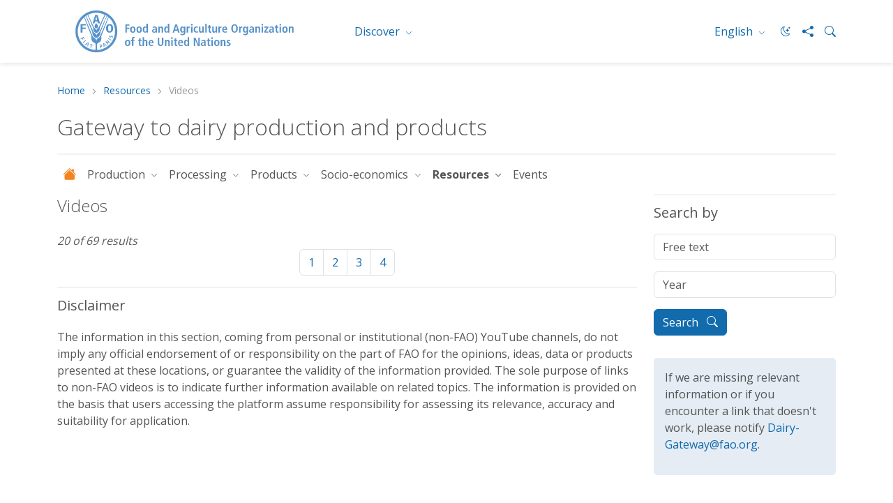

--- FILE ---
content_type: text/html; charset=utf-8
request_url: https://www.fao.org/dairy-production-products/resources/videos/en/?page=5&ipp=10&no_cache=1&tx_dynalist_pi1%5Bpar%5D=YToxOntzOjE6IkwiO3M6MToiMSI7fQ==
body_size: 10123
content:
 <!DOCTYPE html> <html lang="en" > <head> <meta charset="utf-8" /> <meta name="viewport" content="width=device-width, initial-scale=1, shrink-to-fit=no"> <title>
	Videos on dairy production, milk quality, and sustainable practices
</title> <script src="/ScriptResource.axd?d=6DQe8ARl7A9TiuWej5ttCsl0UxczkFZDbeL5SW9kKwZezKThjMd6CKk80af9FalSKa-iav7TTDncR2lY8pDjm3GfAJE4PtQDLQKTHvlXubFpiBl5L2i8chWLcfOXJghIDWVmV7HDcMgBha1sHF1HkvsG2gh96v6WMgcTICorlXSyCWKJN2ZyaRZDDb4Aqzqr0&amp;t=5dc176bf" type="text/javascript"></script><script src="/ScriptResource.axd?d=74FHISOx3fOPKwLxL0RMYh70ezZ-ORxFxHKxtz0UOPg9EUQxTPN8-UKE4lkI6c_x7Y5_KWlWwAWxLFKVT-LYvCs8ogtaZX_8Ldu_Ha6fqNvKUYz-iwsAD98noLncrVt8xXRvxvQvI8C6OeG6ayptPlJ8Jhe1U-cIG8z7urOA6SjD5WDdFtJKQYNppo3NHS220&amp;t=5dc176bf" type="text/javascript"></script><script src="https://cse.google.com/cse.js?cx=018170620143701104933%3Aqq82jsfba7w" type="text/javascript"></script><script src="/ScriptResource.axd?d=[base64]&amp;t=5dc176bf" type="text/javascript"></script><link href="/ResourcePackages/Bootstrap5/assets/dist/css/main.min.css?v=5.3.3&amp;package=FAO" rel="stylesheet" type="text/css" /> <link href="/ResourcePackages/FAO/assets/dist/css/fao-theme.min.css?v=3.6.4&amp;package=FAO" rel="stylesheet" type="text/css" /> <meta name="keywords" content="videos, dairy production, milk quality, livestock, sustainable practices"><meta property="og:title" content="Videos on dairy production, milk quality, and sustainable practices" /><meta property="og:description" content="Resources - Videos on dairy production, milk quality, and sustainable practices" /><meta property="og:url" content="https://www.fao.org/dairy-production-products/resources/videos/en/?page=5&ipp=10&no_cache=1&tx_dynalist_pi1%5Bpar%5D=YToxOntzOjE6IkwiO3M6MToiMSI7fQ==" /><meta property="twitter:url" content="https://www.fao.org/dairy-production-products/resources/videos/en/?page=5&ipp=10&no_cache=1&tx_dynalist_pi1%5Bpar%5D=YToxOntzOjE6IkwiO3M6MToiMSI7fQ==" /><meta property="og:type" content="website" /><meta property="og:site_name" content="DairyProductionProducts" /><script type="text/javascript">
document.addEventListener('DOMContentLoaded', function () {
    document.body.classList.add('template-subsite');
});

</script><link rel="shortcut icon" href="/docs/corporatelibraries/default-document-library/favicon/favicon.ico" /><script type="text/javascript">
// <!-- Google Tag Manager -->
// <!-- Google Tag Manager Source Identification start -->
window.dataLayer = window.dataLayer || [];
window.dataLayer.push({
'event': 'pageType',
'cmsType': 'SITEFINITY'
});
// <!-- Google Tag Manager Source Identification end -->
  
(function(w,d,s,l,i){w[l]=w[l]||[];w[l].push({'gtm.start':
new Date().getTime(),event:'gtm.js'});var f=d.getElementsByTagName(s)[0],
j=d.createElement(s),dl=l!='dataLayer'?'&l='+l:'';j.async=true;j.src=
'https://www.googletagmanager.com/gtm.js?id='+i+dl;f.parentNode.insertBefore(j,f);
})(window,document,'script','dataLayer','GTM-NHPTQQS');
// <!-- End Google Tag Manager -->
  
</script><style type="text/css" media="all">.fao-header .header-icons {
    align-items: center;
}
 
.fao-header .header-icons #fao-theme-toggle .bi {
    margin-left: 0;
}
 
.fao-header .dark-mode-toggle {
    padding-right: 0;
}</style><link rel="canonical" href="https://www.fao.org/dairy-production-products/resources/videos/en/?page=5&amp;ipp=10&amp;no_cache=1&amp;tx_dynalist_pi1%5Bpar%5D=YToxOntzOjE6IkwiO3M6MToiMSI7fQ==" /><meta property="twitter:title" content="Videos on dairy production, milk quality, and sustainable practices" /><meta property="description" content="Resources - Videos on dairy production, milk quality, and sustainable practices" /><meta property="og:description" content="Resources - Videos on dairy production, milk quality, and sustainable practices" /><meta property="twitter:description" content="Resources - Videos on dairy production, milk quality, and sustainable practices" /><meta property="og:image" content="https://www.fao.org/images/corporatelibraries/fao-images/speechbanner.jpg?sfvrsn=94bef4f4_21" /><meta property="twitter:image:src" content="https://www.fao.org/images/corporatelibraries/fao-images/speechbanner.jpg?sfvrsn=94bef4f4_21" /><meta property="twitter:image" content="https://www.fao.org/images/corporatelibraries/fao-images/speechbanner.jpg?sfvrsn=94bef4f4_21" /><meta property="og:image:type" content="image/jpg" /><meta property="og:image:width" content="1862" /><meta property="og:image:height" content="992" /><meta property="og:image:secure_url" content="https://www.fao.org/images/corporatelibraries/fao-images/speechbanner.jpg?sfvrsn=94bef4f4_21" /><meta property="og:image:url" content="https://www.fao.org/images/corporatelibraries/fao-images/speechbanner.jpg?sfvrsn=94bef4f4_21" /><meta property="twitter:card" content="summary_large_image" /><meta property="twitter:site" content="@FAO" /><meta property="twitter:creator" content="@FAO" /><meta property="twitter:account_id" content="19649135" /><link rel="alternate" href="https://www.fao.org/dairy-production-products/en" hreflang="en" /><link rel="alternate" href="https://www.fao.org/dairy-production-products/ar" hreflang="ar" /><link rel="alternate" href="https://www.fao.org/dairy-production-products/zh" hreflang="zh" /><link rel="alternate" href="https://www.fao.org/dairy-production-products/fr" hreflang="fr" /><link rel="alternate" href="https://www.fao.org/dairy-production-products/ru" hreflang="ru" /><link rel="alternate" href="https://www.fao.org/dairy-production-products/es" hreflang="es" /><meta name="description" content="Resources - Videos on dairy production, milk quality, and sustainable practices" /></head> <body> <script src="/ScriptResource.axd?d=BipRCKUteAIr0PTUVR7xo_cDPq9XDsjXsjrM_sxLt2WgqPWYI8YbQlBjsRExB-zKQ57BZhtIgirYh5Rmtp9ns7oaNio5PTi5E5bLgl0tAcjg_nReI5hb8_q-0AGp2s3kEmbbp4nbj7sqrj5vaNtHg2brui5NQaDbHmQRd6gLDIvoKM2EbZsQa7scxMRk7f_B0&amp;t=5dc176bf" type="text/javascript"></script> <div> 






<!-- Google Tag Manager (noscript) -->
<noscript><iframe src="https://www.googletagmanager.com/ns.html?id=GTM-NHPTQQS"
height="0" width="0" style="display:none;visibility:hidden"></iframe></noscript>
<!-- End Google Tag Manager (noscript) -->

<header class="fao-header subsite-header" data-page-edit-prevent="true">
    <div class="container">
        <div class="row">
            <div class="header-wrapper col-12">
                <div id="Contentplaceholder1_T198B1AC4001_Col00" class="sf_colsIn fao-header-left" data-sf-element="Header Left" data-placeholder-label="Header Left">
<div >
    <div class="sfContentBlock sf-Long-text" ><a href="https://www.fao.org"><img src="/images/corporatelibraries/logos/fao-logo-en.svg?sfvrsn=f64522b4_36" title="Food and Agriculture Organization of the United Nations" data-displaymode="Original" alt="Food and Agriculture Organization of the United Nations" class="header-fao-logo"></a></div>
</div>
                </div>
                <div id="Contentplaceholder1_T198B1AC4001_Col01" class="sf_colsIn fao-header-right" data-sf-element="Header Right" data-placeholder-label="Header Right">
<div class="dropdown discover-dropdown">
    <button class="btn btn-secondary dropdown-toggle" type="button" id="dropdownDiscoverMenu" data-bs-toggle="dropdown" aria-haspopup="true" aria-expanded="false">
        Discover
    </button>
    <div class="dropdown-menu" aria-labelledby="dropdownDiscoverMenu">
            <a class="dropdown-item" href="https://www.fao.org/about/en/" target="_self">About FAO</a>
            <a class="dropdown-item" href="https://www.fao.org/news/en/" target="_self">News</a>
            <a class="dropdown-item" href="https://www.fao.org/news/video-at-fao/en/" target="_self">Multimedia</a>
            <a class="dropdown-item" href="https://www.fao.org/themes/en/" target="_self">Main topics</a>
            <a class="dropdown-item" href="https://www.fao.org/statistics/en/" target="_self">Statistics</a>
            <a class="dropdown-item" href="https://www.fao.org/countryprofiles/en/" target="_self">Members</a>
            <a class="dropdown-item" href="https://www.fao.org/publications/en/" target="_self">Publications</a>
    </div>
</div>


<div class="dropdown language-switch" aria-label="Change Language" role="menu">
        <button role="menuitem" class="btn btn-secondary dropdown-toggle" type="button" id="dropdownLanguageMenu" data-bs-toggle="dropdown" aria-label="ENGLISH" aria-haspopup="true" aria-expanded="false">
            English
        </button>
        <div class="dropdown-menu" id="faoLanguageSelector" aria-labelledby="dropdownLanguageMenu">
                    <a role="menuitem" class="dropdown-item" data-sf-culture="fr" href=""  aria-label="Fran&#231;ais" onclick="openLink('fr'); return false;">Fran&#231;ais</a>
                    <a role="menuitem" class="dropdown-item" data-sf-culture="es" href=""  aria-label="Espa&#241;ol" onclick="openLink('es'); return false;">Espa&#241;ol</a>
        </div>
</div>



<script type="text/javascript">

    document.onreadystatechange = function () {
        if (document.readyState == "interactive") {
            initializeLanguageSelector();
        }
    }

</script>
<div >
    <div class="sfContentBlock sf-Long-text" ><div class="header-icons"><a type="button" id="fao-theme-toggle" class="btn btn-sm dark-mode-toggle" data-sf-ec-immutable=""><em class="bi bi-moon-stars"></em></a>
 <a href="#" data-bs-toggle="modal" data-bs-target="#shareModal" data-sf-ec-immutable="" aria-label="Share"><em class="bi bi-share-fill"></em></a>
 <a data-bs-toggle="collapse" href="#collapseSearchBox" data-sf-ec-immutable="" aria-label="Search"><em class="bi bi-search"></em></a>
</div></div>
</div>

                </div>
            </div>
        </div>
        <div class="row">
            <div id="Contentplaceholder1_T198B1AC4001_Col02" class="sf_colsIn col-12" data-sf-element="Header Bottom" data-placeholder-label="Header Bottom">



<div class="collapse" id="collapseSearchBox">
    <div class="search-container search-results-container">
        <div class="gcse-searchbox-only" data-resultsUrl="https://www.fao.org/home/search/en/"></div>
    </div>
</div>
            </div>
        </div>
    </div>
</header>
<div class="container" data-page-edit-prevent="true">
    <div class="row">
        <div id="Contentplaceholder1_T198B1AC4001_Col03" class="sf_colsIn col-md-12" data-sf-element="Navigation" data-placeholder-label="Navigation"><div class="row" data-sf-element="Row">
    <div id="Contentplaceholder1_T198B1AC4033_Col00" class="sf_colsIn col-md-12" data-sf-element="Column 1" data-placeholder-label="Column 1">


<nav aria-label="breadcrumb" class="content-icons">
    <ol class="breadcrumb">

                    <li class="breadcrumb-item"><a href="/dairy-production-products/en">Home</a></li>
                    <li class="breadcrumb-item"><a href="/dairy-production-products/resources/en">Resources</a></li>
                <li class="breadcrumb-item active" aria-current="page">Videos</li>
    </ol>
</nav>


    </div>
</div>

<div class="modal modal-share fade" id="shareModal" tabindex="-1" aria-labelledby="shareModalLabel" aria-hidden="true">
    <div class="modal-dialog modal-dialog-centered">
        <div class="modal-content">
            <div class="modal-header">
                <h5 class="modal-title" id="shareModalLabel">
                    Share
                </h5>
                <button type="button" class="btn-close" data-bs-dismiss="modal" aria-label="Close"></button>
            </div>
            <div class="modal-body">
                <ul class="list-inline social-icons">
                        <li class="list-inline-item">
                            <a href="https://www.facebook.com/sharer/sharer.php?u=https://www.fao.org/dairy-production-products/resources/videos/en/?page=5&amp;ipp=10&amp;no_cache=1&amp;tx_dynalist_pi1%5Bpar%5D=YToxOntzOjE6IkwiO3M6MToiMSI7fQ==" alt="facebook" title="facebook" target="_blank">
                                <img src="/ResourcePackages/FAO/assets/dist/img/social-icons/social-icon-facebook.svg" alt="facebook">
                            </a>
                        </li>
                                            <li class="list-inline-item">
                            <a href="https://www.linkedin.com/shareArticle?mini=true&amp;title=Videos&amp;url=https://www.fao.org/dairy-production-products/resources/videos/en/?page=5&amp;ipp=10&amp;no_cache=1&amp;tx_dynalist_pi1%5Bpar%5D=YToxOntzOjE6IkwiO3M6MToiMSI7fQ==" alt="linkedin" title="linkedin" target="_blank">
                                <img src="/ResourcePackages/FAO/assets/dist/img/social-icons/social-icon-linkedin.svg" alt="linkedin">
                            </a>
                        </li>
                                                                <li class="list-inline-item">
                            <a href="https://twitter.com/intent/tweet?text=https://www.fao.org/dairy-production-products/resources/videos/en/?page=5&amp;ipp=10&amp;no_cache=1&amp;tx_dynalist_pi1%5Bpar%5D=YToxOntzOjE6IkwiO3M6MToiMSI7fQ==" alt="twitter X" title="twitter X" target="_blank">
                                <img src="/ResourcePackages/FAO/assets/dist/img/social-icons/social-icon-twitter-x.svg" alt="twitter">
                            </a>
                        </li>
                                            <li class="list-inline-item">
                            <a href="https://service.weibo.com/share/share.php?title=Videos&amp;url=https://www.fao.org/dairy-production-products/resources/videos/en/?page=5&amp;ipp=10&amp;no_cache=1&amp;tx_dynalist_pi1%5Bpar%5D=YToxOntzOjE6IkwiO3M6MToiMSI7fQ==" alt="weibo" title="weibo" target="_blank">
                                <img src="/ResourcePackages/FAO/assets/dist/img/social-icons/social-icon-weibo.svg" alt="weibo">
                            </a>
                        </li>

                        <li class="list-inline-item">

                            <a href="#" alt="wechat" title="wechat" data-bs-toggle="modal" data-bs-target="#WeChatModal">
                                <img src="/images/corporatelibraries/social-icons/social-icon-wechat.svg" title="social-icon-wechat" data-displaymode="Original" alt="icon-wechat">
                            </a>

                        </li>
                </ul>
            </div>
            <div class="modal-footer">
                <button type="button" class="btn btn-primary" data-bs-dismiss="modal">Close</button>
            </div>
        </div>
    </div>
</div>

<div >
    <div class="sfContentBlock sf-Long-text" ><h2 class="page-title">Gateway to dairy production and products</h2></div>
</div>
 

<nav class="navbar-subsite navbar navbar-expand-lg navbar-light bg-white">
    <button class="navbar-toggler" type="button" data-bs-toggle="collapse" data-bs-target="#navbarSupportedContent-1" aria-controls="navbarSupportedContent" aria-expanded="false" aria-label="Toggle navigation">
        <span class="navbar-toggler-icon"></span>
    </button>
    <div class="collapse navbar-collapse" id="navbarSupportedContent-1">
        <ul class="navbar-nav mr-auto">
            <li class="nav-item">
                <a class="nav-link" href="https://www.fao.org/dairy-production-products/home/en"><i class="bi bi-house-fill"></i></a>
            </li>

        <li class="nav-item dropdown ">
            <a class="nav-link dropdown-toggle" href="#" id="navbarDropdown-1_0CD671EA-F0C9-42C8-9BA4-4F842835C94A" role="button" data-bs-toggle="dropdown" aria-haspopup="true" aria-expanded="false">
                Production
            </a>
            <ul class="dropdown-menu" aria-labelledby="navbarDropdown-1_0CD671EA-F0C9-42C8-9BA4-4F842835C94A">
        <li class="">
            <a class="dropdown-item" href="/dairy-production-products/production/milk-production/en" target="_self">Milk production</a>
        </li>
        <li class="">
            <a class="dropdown-item" href="/dairy-production-products/production/dairy-animals/en" target="_self">Dairy animals</a>
        </li>
        <li class="">
            <a class="dropdown-item" href="/dairy-production-products/production/production-systems/en" target="_self">Production systems</a>
        </li>
        <li class="">
            <a class="dropdown-item" href="/dairy-production-products/production/breeding/en" target="_self">Breeding</a>
        </li>
        <li class="">
            <a class="dropdown-item" href="/dairy-production-products/production/farm-practices/en" target="_self">Farm practices</a>
        </li>
        <li class="">
            <a class="dropdown-item" href="/dairy-production-products/production/animal-health/en" target="_self">Animal health</a>
        </li>
        <li class="">
            <a class="dropdown-item" href="/dairy-production-products/production/feed-resources/en" target="_self">Feed resources</a>
        </li>
            </ul>
        </li>
        <li class="nav-item dropdown ">
            <a class="nav-link dropdown-toggle" href="#" id="navbarDropdown-1_AA56AA08-685B-4739-B9D8-F18479444B75" role="button" data-bs-toggle="dropdown" aria-haspopup="true" aria-expanded="false">
                Processing
            </a>
            <ul class="dropdown-menu" aria-labelledby="navbarDropdown-1_AA56AA08-685B-4739-B9D8-F18479444B75">
        <li class="">
            <a class="dropdown-item" href="/dairy-production-products/processing/milk-processing/en" target="_self">Milk processing</a>
        </li>
        <li class="">
            <a class="dropdown-item" href="/dairy-production-products/processing/milk-preservation/en" target="_self">Milk preservation</a>
        </li>
        <li class="">
            <a class="dropdown-item" href="/dairy-production-products/processing/collection-and-transport/en" target="_self">Collection and transport</a>
        </li>
        <li class="">
            <a class="dropdown-item" href="/dairy-production-products/processing/processing-systems/en" target="_self">Processing systems</a>
        </li>
            </ul>
        </li>
        <li class="nav-item dropdown ">
            <a class="nav-link dropdown-toggle" href="#" id="navbarDropdown-1_254569B7-CAAE-44A6-941D-B0679106209C" role="button" data-bs-toggle="dropdown" aria-haspopup="true" aria-expanded="false">
                Products
            </a>
            <ul class="dropdown-menu" aria-labelledby="navbarDropdown-1_254569B7-CAAE-44A6-941D-B0679106209C">
        <li class="">
            <a class="dropdown-item" href="/dairy-production-products/products/milk-and-milk-products/en" target="_self">Milk and milk products</a>
        </li>
        <li class="">
            <a class="dropdown-item" href="/dairy-production-products/products/milk-composition/en" target="_self">Milk composition</a>
        </li>
        <li class="">
            <a class="dropdown-item" href="/dairy-production-products/products/types-and-characteristics/en" target="_self">Types and characteristics</a>
        </li>
        <li class="">
            <a class="dropdown-item" href="/dairy-production-products/products/quality-and-testing/en" target="_self">Quality and testing</a>
        </li>
        <li class="">
            <a class="dropdown-item" href="/dairy-production-products/products/health-hazards/en" target="_self">Health hazards</a>
        </li>
        <li class="">
            <a class="dropdown-item" href="/dairy-production-products/products/codex-alimentarius/en" target="_self">Codex Alimentarius</a>
        </li>
            </ul>
        </li>
        <li class="nav-item dropdown ">
            <a class="nav-link dropdown-toggle" href="#" id="navbarDropdown-1_5BD5BAA2-CD6D-4803-83E6-EFB5374180E0" role="button" data-bs-toggle="dropdown" aria-haspopup="true" aria-expanded="false">
                Socio-economics
            </a>
            <ul class="dropdown-menu" aria-labelledby="navbarDropdown-1_5BD5BAA2-CD6D-4803-83E6-EFB5374180E0">
        <li class="">
            <a class="dropdown-item" href="/dairy-production-products/socio-economics/the-dairy-chain/en" target="_self">The dairy chain</a>
        </li>
        <li class="">
            <a class="dropdown-item" href="/dairy-production-products/socio-economics/institutions/en" target="_self">Institutions</a>
        </li>
        <li class="">
            <a class="dropdown-item" href="/dairy-production-products/socio-economics/markets-and-trade/en" target="_self">Markets and trade</a>
        </li>
        <li class="">
            <a class="dropdown-item" href="/dairy-production-products/socio-economics/economics/en" target="_self">Economics</a>
        </li>
        <li class="">
            <a class="dropdown-item" href="/dairy-production-products/socio-economics/social-and-gender-issues/en" target="_self">Social and gender issues</a>
        </li>
        <li class="">
            <a class="dropdown-item" href="/dairy-production-products/socio-economics/smallholders-in-the-value-chain/en" target="_self">Smallholders in the value chain</a>
        </li>
        <li class="">
            <a class="dropdown-item" href="/dairy-production-products/socio-economics/dairy-development/en" target="_self">Dairy development</a>
        </li>
            </ul>
        </li>
        <li class="nav-item dropdown active">
            <a class="nav-link dropdown-toggle" href="#" id="navbarDropdown-1_7F6A1FD5-D663-4D8B-9F06-A150F69C9BF3" role="button" data-bs-toggle="dropdown" aria-haspopup="true" aria-expanded="false">
                Resources
            </a>
            <ul class="dropdown-menu" aria-labelledby="navbarDropdown-1_7F6A1FD5-D663-4D8B-9F06-A150F69C9BF3">
        <li class="">
            <a class="dropdown-item" href="/dairy-production-products/resources/publications/en" target="_self">Publications</a>
        </li>
        <li class="">
            <a class="dropdown-item" href="/dairy-production-products/resources/training-material/en" target="_self">Training material</a>
        </li>
        <li class="active">
            <a class="dropdown-item" href="/dairy-production-products/resources/videos/en" target="_self">Videos</a>
        </li>
            </ul>
        </li>
        <li class="nav-item ">
            <a class="nav-link" href="/dairy-production-products/events/en" target="_self">Events</a>
        </li>
        </ul>
    </div>
</nav>




<script type="application/ld+json">
    {
      "@context": "https://schema.org",
      "@type": "BreadcrumbList",
      "itemListElement": [
{"@type": "ListItem","position": 1,"name": "Home","item": "https://www.fao.org/dairy-production-products/en"},{"@type": "ListItem","position": 2,"name": "Resources","item": "https://www.fao.org/dairy-production-products/resources/en"},{"@type": "ListItem","position": 3,"name": "Videos","item": "https://www.fao.org/dairy-production-products/resources/videos/en"}        ]
    }
</script>
        </div>
    </div>
</div><main>
    <div id="Contentplaceholder1_T54DC235E003_Col00" class="sf_colsIn container" data-sf-element="Container" data-placeholder-label="Main"><div class="row" data-sf-element="Row">
    <div id="Contentplaceholder1_C001_Col00" class="sf_colsIn col-md-9" data-sf-element="Column 1" data-placeholder-label="Column 1">
<div >
    <div class="sfContentBlock sf-Long-text" ><h4>Videos</h4></div>
</div>



<div id="search-result-container-7b5b08b8-956a-4f0d-a5c3-7973fdfd97ed">
    <div class="text-center">
        <div class="spinner-border" role="status">
            <span class="visually-hidden">Loading...</span>
        </div>
    </div>
</div>



<script>
    function sendRequest(queryParameters) {
        var url = "/dairy-production-products/resources/videos/en/GetContent/";
        var urlArr = url.split("/");
        var urlLang = urlArr[urlArr.length - 3];
        var urlWithoutLang = url.replace("/" + urlLang + "/", "/");
        var urlWithLang = urlWithoutLang +"5/" + urlLang + "/";

        console.log("###", queryParameters);
        url = urlWithLang;
        return new Promise((resolve, reject) => {
            $.ajax({
                url: url,
                type: 'GET',
                data: queryParameters,
                cache: false,
                success: function (result) {
                    resolve(result);
                },
                error: function(xhr, status, error) {
                    console.error(error);
                    reject(error);
                }
            });
        });
    }

    $(function () {

        //prendi i parametri in querystring e inseriscili in una variabile queryParameters
        var queryParameters = {};
        var urlParams = new URLSearchParams(window.location.search);
        for (const [key, value] of urlParams) {
            queryParameters[key] = value;
        }
        //invia la richiesta
        sendRequest(queryParameters)
            .then((result) => {

            $("#search-result-container-7b5b08b8-956a-4f0d-a5c3-7973fdfd97ed").html(result);
        })
        .catch((error) => {
            console.error(error);
        });
    });
</script>
<div >
    <div class="sfContentBlock sf-Long-text" ><div><h5 class="sub-title">Disclaimer</h5></div><p>The information in this section, coming from personal or institutional (non-FAO) YouTube channels, do not imply any official endorsement of or responsibility on the part of FAO for the opinions, ideas, data or products presented at these locations, or guarantee the validity of the information provided. The sole purpose of links to non-FAO videos is to indicate further information available on related topics. The information is provided on the basis that users accessing the platform assume responsibility for assessing its relevance, accuracy and suitability for application.</p></div>
</div>
    </div>
    <div id="Contentplaceholder1_C001_Col01" class="sf_colsIn col-md-3" data-sf-element="Column 2" data-placeholder-label="Column 2">








<div class="dynamic-search" id="SearchBoxWidget-1" ng-controller="SearchBoxWidget-1_Controller">
    <div class="form-row">
        <h5 class="sub-title col-12 mb-3">Search by</h5>

            <div class="input-main-search input-group mb-3 col-12">
                <input type="search" title="Search" placeholder="Free text" aria-label="Free text" class="form-control"
                       aria-autocomplete="both" aria-describedby='SearchInfo-1' ng-model="searchFilters.searchQuery" ng-enter="search()" />
            </div>
                    <div class="accordion dynamic-search-collapse" id="dynamicSearchAccordion-1">
                <div class="dynamic-search-header" id="dynamicSearchCollapse" ng-hide="hideAdvancedDiv">
                    <button class="btn btn-secondary btn-icon btn-adv-search collapsed" ng-class="!showAdvancedSearch ? 'collapsed' : ''" type="button" data-bs-toggle="collapse" data-bs-target="#dynamicSearchBody-1" aria-expanded="true" aria-controls="dynamicSearchBody-1">
                        Advanced search
                        <i class="bi bi-chevron-down"></i>
                    </button>
                </div>
                <div id="dynamicSearchBody-1" class="dynamic-search-body collapse" ng-class="!showAdvancedSearch ? '' : 'show'" aria-labelledby="dynamicSearchCollapse" data-bs-parent="#dynamicSearchAccordion-1">
                    <form>
                        <div class="form-row">
                            <style>
                                ._from-to {
                                    position: relative;
                                }

                                ._from-to button {
                                    position: absolute;
                                    z-index: 1;
                                    top: 4px;
                                    right: 5px;
                                    border: none;
                                    background: none;
                                    font-size: 1.25rem;
                                    color: #343a40;
                                }
                                #ui-datepicker-div {
                                    font-size: .9rem;
                                    background: #ffffff;
                                    padding: .5rem;
                                    border-radius: .5rem;
                                    border: 1px solid;
                                }
                                .ui-datepicker-header {
                                    text-align: center;
                                }
                                .ui-datepicker-header a {
                                    margin: 0 4px;
                                }
                                .ui-datepicker-calendar td {
                                    padding: .5rem;
                                }
                                .ui-datepicker-calendar .ui-state-active {
                                    border-top: 2px solid;
                                    font-weight: bold;
                                }

                            </style>

                                    <div class="mb-3 col-12">
                                        <input type="text" id="FilterDateYear-1" placeholder="Year" class="form-control" title="#ResourceNotFound: FaoSearchResources, FilterDateYear#" ng-model="searchFilters.dateYear" />
                                    </div>

                            <!-- #region Regions -->
                            <!-- #endregion -->
                            <!-- #region Location -->
                            <!-- #endregion -->
                            <!-- #region Category -->
                            <!-- #endregion -->
                            <!-- #region Dynamic Type -->
                            <!-- #endregion -->
                            <!-- #region Languages -->
                            <!-- #endregion Languages -->
                            <!-- #region RegistrationCards -->
                            <!-- #endregion -->
                            <!-- #region Projects -->
                            <!-- #endregion -->
                            <!-- #region Topics -->
                            <!-- #endregion -->
                            <!-- #region SDGs -->
                            <!-- #endregion -->
                            <!-- #region Document Types -->
                            <!-- #endregion -->
                            <!-- #region Knowledge Pillar -->
                            <!-- #endregion -->
                            <!-- #region Webcast -->
                            <!-- #endregion -->
                            <!-- #region Tags -->
                            <!-- #endregion -->

                                <div class="mb-3 col-12">
                                    <button type="button" class="btn btn-primary btn-icon"  ng-click="search()">
                                        Search
                                        <i class="bi bi-search"></i>
                                    </button>
                                </div>
                            
                        </div>
                    </form>
                </div>
            </div>
    </div>
</div>

<input type="hidden" data-sf-role="searchEngine" value="LuceneSearchService" />
<input type="hidden" data-sf-role="resultsUrl" value="/dairy-production-products/resources/videos/en" />
<input type="hidden" data-sf-role="indexCatalogue" value="dppmultiindex" />
<input type="hidden" data-sf-role="wordsMode" value="AllWords" />
<input type="hidden" data-sf-role="disableSuggestions" value='false' />
<input type="hidden" data-sf-role="minSuggestionLength" value="3" />
<input type="hidden" data-sf-role="suggestionFields" value="Title,Content" />
<input type="hidden" data-sf-role="language" value="en" />
<input type="hidden" data-sf-role="siteId" value="7a015e77-bf80-40c0-a7f4-eeead5b122b9" />
<input type="hidden" data-sf-role="suggestionsRoute" value="/restapi/search/suggestions" />
<input type="hidden" data-sf-role="searchTextBoxId" value='#d2b6280e-2adb-47f1-9d26-52f87cbfc821' />
<input type="hidden" data-sf-role="searchButtonId" value='#768e8817-baa5-4235-88dd-f4eff750dc76' />







    <script>
            $(function () {
                $("#SearchBoxWidget-1").each(function (index) {
                    var app = angular.module('SearchBoxWidget-1', []);

                    app.directive('ngEnter', function () {
                        return function (scope, element, attrs) {
                            element.bind("keydown keypress", function (event) {
                                if (event.which === 13) {
                                    scope.$apply(function () {
                                        scope.$eval(attrs.ngEnter);
                                    });
                                    event.preventDefault();
                                }
                            });
                        };
                    });

                    // =================================================================
                    // INIZIALIZZAZIONE DATEPICKER CON FORMATO FORZATO dd/mm/yyyy
                    // =================================================================

                    $('.datepicker').datepicker({
                        dateFormat: 'dd-mm-yy',
                        showOn: "button",
                        buttonText: 'CALENDAR_ICON',
                        firstDay: 1,
                        onSelect: function (dateText, inst) {
                            var scope = angular.element(this).scope();
                            var modelKey = $(inst.input).attr('ng-model').split('.')[1];

                            scope.$apply(function () {
                                scope.searchFilters[modelKey] = dateText;
                            });
                        }
                    });
                    $('.ui-datepicker-trigger').each(function () {
                        if ($(this).text().trim() === 'CALENDAR_ICON') {
                            $(this).html('<i class="bi bi-calendar3"></i>');

                            // Opzionale: Aggiungi classi Bootstrap per lo stile del bottone, se necessario
                            // Esempio: $(this).addClass('btn btn-outline-secondary');
                        }
                    });
                    // =================================================================

                    app.controller('SearchBoxWidget-1_Controller', ['$scope', '$window', '$location',
                        function ($scope, $window, $location) {

                            $scope.hideAdvancedDiv = true;

                            $scope.init = function () {
                                if ($scope.initialized)
                                    return;

                                $scope.resetFilters();

                                $scope.initialized = true;
                            };

                            $scope.resetFilters = function () {
                                const searchQuery = utility.getUrlParameter("searchQuery");
                                const dateYear = utility.getUrlParameter("dateYear");
                                const fromDate = utility.getUrlParameter("fromDate");
                                const toDate = utility.getUrlParameter("toDate");
                                const category = utility.getUrlParameter("category");
                                const tags = utility.getUrlParameter("tags");
                                const tagsdropdown = utility.getUrlParameter("tags");
                                const faoCountry = utility.getUrlParameter("faoCountry");
                                const dynamicType = utility.getUrlParameter("dynamicType");
                                const dynamicTypes = utility.getUrlParameter("dynamicTypes");
                                const topics = utility.getUrlParameter("topics");
                                const sdgs = utility.getUrlParameter("sdgs");
                                const documentTypes = utility.getUrlParameter("documentTypes");
                                const pillar = utility.getUrlParameter("pillar");
                                const registrationCards = utility.getUrlParameter("registrationCards");
                                const regions = utility.getUrlParameter("regions");
                                const corporateTag = utility.getUrlParameter("corporateTag");
                                const timeRange = utility.getUrlParameter("timeRange");
                                const projectCode = utility.getUrlParameter("projectCode");

                                $scope.searchFilters = {
                                    searchQuery: (searchQuery && searchQuery != "*:*" && searchQuery != "*%3a*") ? decodeURI(searchQuery) : null,
                                    fromDate: fromDate,
                                    toDate: toDate,
                                    dateYear: dateYear,
                                    category: category,
                                    tags: tags,
                                    tagsdropdown: tagsdropdown,
                                    faoCountry: faoCountry,
                                    dynamicType: dynamicType,
                                    dynamicTypes: dynamicTypes,
                                    topics: topics,
                                    sdgs: sdgs,
                                    documentTypes: documentTypes,
                                    pillar: pillar,
                                    registrationCards: registrationCards,
                                    regions: regions,
                                    corporateTag: corporateTag,
                                    timeRange: timeRange,
                                    projectCode: projectCode
                                };

                                $scope.showAdvancedSearch = $scope.searchFilters.fromDate || $scope.searchFilters.toDate || $scope.searchFilters.category
                                    || $scope.searchFilters.tags || $scope.searchFilters.tagsdropdown || $scope.searchFilters.faoCountry
                                    || $scope.searchFilters.dateYear || $scope.searchFilters.registrationCards || $scope.searchFilters.regions
                                    || $scope.searchFilters.timeRange || $scope.searchFilters.projectCode;
                                if ($scope.showAdvancedSearch || $scope.hideAdvancedDiv) {
                                    $scope.showAdvancedSearch = true;
                                }
                            };

                            $scope.search = function (tags) {
                                if ($scope.searchFilters.dateYear != null && $scope.searchFilters.dateYear.trim() != "") {
                                    var year = Number($scope.searchFilters.dateYear);
                                    if (isNaN(year)) {
                                        alert("Insert a valid number")
                                        //$scope.dateError = true;
                                        return;
                                    }
                                    if (year < 1900 || year > new Date().getFullYear()) {
                                        alert("Insert a year from 1900 to today")
                                        //$scope.dateError = true;
                                        return;
                                    }
                                }

                                                                                                                                                                    $scope.searchFilters.faoContentTypes = 'FAOResources.FAOResourcesVideos';

                                            let searchQueryTerm = "*:*";

                                            var queryString = "?indexCatalogue=dppmultiindex&wordsMode=AllWords&fallbacklang=en";

                                            if (tags !== undefined) {
                                                queryString += "&tags=" + tags;

                                                                                                                                                                                          }
                                            else {
                                                if ($scope.searchFilters.searchQuery) {
                                                    searchQueryTerm = $scope.searchFilters.searchQuery
                                                }
                                                if ($scope.searchFilters.dateYear) {
                                                    queryString += "&dateYear=" + $scope.searchFilters.dateYear;
                                                }
                                                //if ($scope.searchFilters.fromDate) {
                                                //    var dateObj = new Date($scope.searchFilters.fromDate);
                                                //    var year = dateObj.getFullYear();
                                                //    var month = ('0' + (dateObj.getMonth() + 1)).slice(-2);
                                                //    var day = ('0' + dateObj.getDate()).slice(-2);
                                                //    var formattedDate = day + '-' + month + '-' + year;
                                                //    queryString += "&fromDate=" + formattedDate;
                                                //}
                                                //if ($scope.searchFilters.toDate) {
                                                //    var dateObj = new Date($scope.searchFilters.toDate);
                                                //    var year = dateObj.getFullYear();
                                                //    var month = ('0' + (dateObj.getMonth() + 1)).slice(-2);
                                                //    var day = ('0' + dateObj.getDate()).slice(-2);
                                                //    var formattedDate = day + '-' + month + '-' + year;
                                                //    queryString += "&toDate=" + formattedDate;
                                                //}
                                                if ($scope.searchFilters.fromDate) {
                                                    var formattedDate = $scope.searchFilters.fromDate.replace(/\//g, '-');
                                                    queryString += "&fromDate=" + formattedDate;
                                                }
                                                if ($scope.searchFilters.toDate) {
                                                    var formattedDate = $scope.searchFilters.toDate.replace(/\//g, '-');
                                                    queryString += "&toDate=" + formattedDate;
                                                }
                                                if ($scope.searchFilters.category) {
                                                    queryString += "&category=" + $scope.searchFilters.category;
                                                }
                                                if ($scope.searchFilters.tagsdropdown) {
                                                    queryString += "&tags=" + $scope.searchFilters.tagsdropdown;
                                                }
                                                if ($scope.searchFilters.topics) {
                                                    queryString += "&topics=" + $scope.searchFilters.topics;
                                                }
                                               if ($scope.searchFilters.faoCountry) {
                                                    queryString += "&faoCountry=" + $scope.searchFilters.faoCountry;
                                                }
                                                if ($scope.searchFilters.dynamicType) {
                                                    queryString += "&dynamicType=" + $scope.searchFilters.dynamicType;
                                                }
                                                if ($scope.searchFilters.dynamicTypes) {
                                                    queryString += "&dynamicTypes=" + $scope.searchFilters.dynamicTypes;
                                                }
                                                if ($scope.searchFilters.sdgs) {
                                                    queryString += "&sdgs=" + $scope.searchFilters.sdgs;
                                                }
                                                if ($scope.searchFilters.documentTypes) {
                                                    queryString += "&documentTypes=" + $scope.searchFilters.documentTypes;
                                                }
                                                if ($scope.searchFilters.pillar) {
                                                    queryString += "&pillar=" + $scope.searchFilters.pillar;
                                                }
                                                if ($scope.searchFilters.registrationCards) {
                                                    queryString += "&faoRegistrationCards=" + $scope.searchFilters.registrationCards;
                                                }
                                                if ($scope.searchFilters.regions) {
                                                    queryString += "&faoRegions=" + $scope.searchFilters.regions;
                                                }
                                                if ($scope.searchFilters.corporateTag) {
                                                    queryString += "&corporateTag=" + $scope.searchFilters.corporateTag;
                                                }
                                                if ($scope.searchFilters.timeRange) {
                                                    queryString += "&timeRange=" + $scope.searchFilters.timeRange;
                                                }
                                                if ($scope.searchFilters.projectCode) {
                                                    queryString += "&projectCode=" + $scope.searchFilters.projectCode;
                                                }
                                                if ($scope.searchFilters.faoContentTypes) {
                                                    queryString += "&searchMode=all";
                                                    queryString += "&contentTypes=" + $scope.searchFilters.faoContentTypes;
                                                }

                                            }
                                            queryString += "&searchQuery=" + searchQueryTerm;


                                $window.location.href = "/dairy-production-products/resources/videos/en" + queryString;
                                        };

                            $scope.init();
                                    }]);

                    angular.bootstrap($(this).get(0), ["SearchBoxWidget-1"]);
                });
            });
    </script>





<div class="card bg-primary-light text-color-default">
    <div class="card-body">
        <div><p>If we are missing relevant information or if you encounter a link that doesn't work, please notify&nbsp;<a href="/cdn-cgi/l/email-protection#c185a0a8b3b8ec86a0b5a4b6a0b881a7a0aeefaeb3a6"><span class="__cf_email__" data-cfemail="8bcfeae2f9f2a6cceaffeefceaf2cbedeae4a5e4f9ec">[email&#160;protected]</span></a>.</p></div>
    </div>
</div>


    </div>
</div>

    </div>
</main>

<footer id="Contentplaceholder1_T198B1AC4002_Col00" class="sf_colsIn footer" data-sf-element="Footer" data-placeholder-label="Footer" data-page-edit-prevent="true"><div id="Contentplaceholder1_T198B1AC4003_Col00" class="sf_colsIn container" data-sf-element="Container" data-placeholder-label="Container"><div id="Contentplaceholder1_T198B1AC4005_Col00" class="sf_colsIn row" data-sf-element="Row" data-placeholder-label="Row">
<div id="WeChatModal" class="modal fade" tabindex="-1" role="dialog" aria-hidden="true" data-keyboard="true">
          <div class="modal-dialog modal-dialog-centered">
            <div class="modal-content">
              <div class="modal-header">
                <h5 class="modal-title">
                    WeChat
                </h5>
                              <button type="button" class="btn-close" data-bs-dismiss="modal" aria-label="Close"></button>
                                </div>
                <div class="modal-body text-center"><img src="https://www.fao.org/images/corporatelibraries/social-icons/wechat_qr.jpg" alt=""></div>
            </div>
          </div>
        </div><!-- Modal div ended here -->
<div class="footer-logo col-md-7" >
    <div class="sfContentBlock sf-Long-text" ><img src="/images/corporatelibraries/logos/fao-80/fao80_logo-blue_v1.svg?sfvrsn=6f47c671_1" title="Food and Agriculture Organization of the United Nations" data-displaymode="Original" alt="Food and Agriculture Organization of the United Nations" sf-size="312"></div>
</div>
<div class="footer-social col-md-5" >
    <div class="sfContentBlock sf-Long-text" ><h6 class="title-category">Follow us on</h6><ul class="list-inline social-icons"><li class="list-inline-item"><a href="https://bsky.app/profile/fao.org" alt="bluesky" title="bluesky" target="_blank"><img src="/images/corporatelibraries/social-icons/bluesky.svg?sfvrsn=91618a92_1" title="social-icon-bluesky" data-displaymode="Original" alt="icon-bluesky"></a>
 </li><li class="list-inline-item"><a href="http://www.facebook.com/pages/Food-and-Agriculture-Organization-of-the-United-Nations-FAO/46370758585?ref=mf" alt="facebook" title="facebook" target="_blank"><img src="/images/corporatelibraries/social-icons/social-icon-facebook.svg?sfvrsn=b87ff153_3" title="social-icon-facebook" data-displaymode="Original" alt="icon-facebook"></a>
 </li><li class="list-inline-item"><a href="https://instagram.com/fao" alt="instagram" title="instagram" target="_blank"><img src="/images/corporatelibraries/social-icons/social-icon-instagram.svg?sfvrsn=a778452f_3" title="social-icon-instagram" data-displaymode="Original" alt="icon-instagram"></a>

 </li><li class="list-inline-item"><a href="http://www.linkedin.com/company/fao" alt="linkedin" title="linkedin" target="_blank"><img src="/images/corporatelibraries/social-icons/social-icon-linkedin.svg?sfvrsn=1025492c_3" title="social-icon-linkedin" data-displaymode="Original" alt="icon-linkedin"></a>
 </li><li class="list-inline-item"><a href="https://soundcloud.com/unfao" alt="soundcloud" title="soundcloud" target="_blank"><img src="/images/corporatelibraries/social-icons/social-icon-soundcloud.svg?sfvrsn=26e63892_3" title="social-icon-soundcloud" data-displaymode="Original" alt="icon-soundcloud"></a>
 </li><li class="list-inline-item"><a href="https://www.tiktok.com/@fao" alt="tiktok" title="tiktok" target="_blank"><img src="/images/corporatelibraries/social-icons/social-icon-tiktok.svg?sfvrsn=b2228fd0_3" title="social-icon-tiktok" data-displaymode="Original" alt="icon-tiktok"></a>
 </li><li class="list-inline-item"><a href="https://www.toutiao.com/c/user/token/MS4wLjABAAAAddfBLLYL2GZzXAetR_paFVV1-M4fdAWpUxiROxuOpl7pDGuXLCGfYg_VOogU135J/" alt="tuotiao" title="tuotiao" target="_blank"><img src="/images/corporatelibraries/social-icons/social-icon-tuotiao.svg?sfvrsn=1883ae3_3" title="social-icon-tuotiao" data-displaymode="Original" alt="icon-tuotiao"></a>
 </li><li class="list-inline-item"><a alt="WeChat" title="WeChat" data-bs-toggle="modal" data-bs-target="#WeChatModal" style="cursor: pointer"><img src="/images/corporatelibraries/social-icons/social-icon-wechat.svg?sfvrsn=cd28c1ee_3" title="social-icon-wechat" data-displaymode="Original" alt="icon-wechat"></a>
 </li><li class="list-inline-item"><a href="http://www.weibo.com/unfao?from=myfollow_all" alt="weibo" title="weibo" target="_blank"><img src="/images/corporatelibraries/social-icons/social-icon-weibo.svg?sfvrsn=7b5b0403_3" title="social-icon-weibo" data-displaymode="Original" alt="icon-weibo"></a>
 </li><li class="list-inline-item"><a href="https://bit.ly/3BBpfEq" alt="whatsapp" title="whatsapp" target="_blank"><img src="/images/corporatelibraries/social-icons/whatsapp-icon.svg?sfvrsn=6cfc5647_1" title="social-icon-whatsapp" data-displaymode="Original" alt="icon-whatsapp"></a>
 </li><li class="list-inline-item"><a href="https://x.com/FAO" alt="X" title="X" target="_blank"><img src="/images/corporatelibraries/social-icons/social-icon-twitter.svg?sfvrsn=c68bb7c2_4" title="social-icon-X" data-displaymode="Original" alt="icon-X"></a>
 </li><li class="list-inline-item"><a href="http://www.youtube.com/user/FAOoftheUN" alt="youtube" title="youtube" target="_blank"><img src="/images/corporatelibraries/social-icons/social-icon-youtube.svg?sfvrsn=94de1814_3" title="social-icon-youtube" data-displaymode="Original" alt="icon-youtube"></a>
 </li></ul></div>
</div>
</div>
<div id="Contentplaceholder1_T198B1AC4004_Col00" class="sf_colsIn row" data-sf-element="Row" data-placeholder-label="Row"><div class="footer-links col-md-7">
    <div id="Contentplaceholder1_T198B1AC4006_Col00" class="sf_colsIn footer-links-top" data-sf-element="Footer Links Top" data-placeholder-label="Footer Links Top">
    <div class="">
        <a href="https://www.fao.org/about/org-chart/en/" target="_self">FAO Organizational Chart</a>
    </div>

    <div class="btn-group dropup">
        <button type="button" class="btn btn-secondary dropdown-toggle" data-bs-toggle="dropdown" aria-haspopup="true" aria-expanded="false">
            Worldwide offices
        </button>
        <div class="dropdown-menu">
                <a href="https://www.fao.org/africa/en/" target="_self" class="dropdown-item">Regional Office for Africa</a>
                <a href="https://www.fao.org/asiapacific/en/" target="_self" class="dropdown-item">Regional Office for Asia and the Pacific</a>
                <a href="https://www.fao.org/europe/en/" target="_self" class="dropdown-item">Regional Office for Europe and Central Asia</a>
                <a href="https://www.fao.org/americas/en/" target="_self" class="dropdown-item">Regional Office for Latin America and the Caribbean</a>
                <a href="https://www.fao.org/neareast/en/" target="_self" class="dropdown-item">Regional Office for the Near East and North Africa</a>
                <a href="https://www.fao.org/about/who-we-are/worldwide-offices/en" target="_self" class="dropdown-item">Country Offices</a>
        </div>
    </div>

    </div>
    <div id="Contentplaceholder1_T198B1AC4006_Col01" class="sf_colsIn footer-links-bottom" data-sf-element="Footer Links Bottom" data-placeholder-label="Footer Links Bottom">
<ul class="list-inline">
        <li class="list-inline-item">
            <a href="https://www.fao.org/employment/home/en/" target="_self">Jobs</a>
        </li>
        <li class="list-inline-item">
            <a href="https://fao.org/contact-us/en/" target="_self">Contact us</a>
        </li>
        <li class="list-inline-item">
            <a href="https://fao.org/contact-us/terms/en/" target="_self">Terms and Conditions</a>
        </li>
        <li class="list-inline-item">
            <a href="https://fao.org/contact-us/data-protection-and-privacy/en/" target="_self">Data protection and privacy</a>
        </li>
        <li class="list-inline-item">
            <a href="https://fao.org/contact-us/scam-alert/en/" target="_self">Scam Alert</a>
        </li>
        <li class="list-inline-item">
            <a href="https://www.fao.org/audit-and-investigations/reporting-misconduct/en" target="_self">Report Misconduct</a>
        </li>
        <li class="list-inline-item">
            <a href="https://www.fao.org/transparency/en" target="_self">Transparency and accountability</a>
        </li>
</ul>

    </div>
</div>
<div class="footer-download col-md-5" >
    <div class="sfContentBlock sf-Long-text" ><a class="copyright" href="https://www.fao.org/contact-us/terms/en/" data-sf-ec-immutable="">© FAO&nbsp;2025</a></div>
</div>
</div>

</div>

</footer>

 </div>  <script data-cfasync="false" src="/cdn-cgi/scripts/5c5dd728/cloudflare-static/email-decode.min.js"></script><script src="/ResourcePackages/Bootstrap5/assets/dist/js/popper.min.js?v=2.11.8" type="text/javascript"></script><script src="/ResourcePackages/Bootstrap5/assets/dist/js/bootstrap.min.js?v=5.3.3" type="text/javascript"></script><script src="/Frontend-Assembly/SitefinityWebApp/Mvc/Scripts/FaoLanguageSelector/language-selector.js?package=FAO&amp;v=LTU3OTg3MDAwNQ%3d%3d" type="text/javascript"></script><script src="/Frontend-Assembly/Telerik.Sitefinity.Frontend.Search/Mvc/Scripts/SearchBox/Search-box.min.js?package=FAO&amp;v=MTQzNjIwODQwNg%3d%3d" type="text/javascript"></script><script src="/ResourcePackages/FAO/assets/dist/js/utility.min.js?v=1.4" type="text/javascript"></script><script type="application/json" id="PersonalizationTracker">
	{"IsPagePersonalizationTarget":false,"IsUrlPersonalizationTarget":false,"PageId":"56eae795-d8d0-4f88-a981-202b43a36525"}
</script><script type="text/javascript" src="/WebResource.axd?d=[base64]&amp;t=638875725940000000">

</script><script type="text/javascript">


// Constants
const THEME_STORAGE_KEY = "darkMode";
const THEMES = {
    LIGHT: "light",
    DARK: "dark"
};
const ICONS = {
    MOON: "bi-moon-stars",
    SUN: "bi-sun"
};
const LOGO_MAPPINGS = {
    navbar: {
        light: "fao-logo.svg",
        dark: "fao-logo-white-2lines.svg"
    },
    subheader: {
        light: "fao-logo.svg",
        dark: "fao-logo-white-2lines.svg"
    }
};

// DOM elements
const darkModeToggles = document.querySelectorAll(".dark-mode-toggle");
const toggleIcons = document.querySelectorAll(".dark-mode-toggle em");
const htmlElement = document.documentElement;

// Check if localStorage is available before trying to use it
function safeLocalStorage() {
    try {
        return localStorage;
    } catch (e) {
        console.warn("localStorage not available:", e.message);
        return null;
    }
}

// Get the stored theme from localStorage
function getStoredTheme() {
    const storage = safeLocalStorage();

    // If localStorage is not available, return false
    if (!storage) return false;

    // Get the stored theme from localStorage
    const stored = storage.getItem(THEME_STORAGE_KEY);

    // If the stored theme is true, return true, otherwise return false
    return stored === "true";
}

// Set the stored theme in localStorage
function setStoredTheme(isDark) {
    // Check if localStorage is available before trying to use it
    const storage = safeLocalStorage();

    // If not, return
    if (!storage) {
        console.warn("localStorage not available, cannot save theme preference");
        return;
    }

    // Try to set the stored theme in localStorage
    try {
        storage.setItem(THEME_STORAGE_KEY, isDark.toString());
    } catch (e) {
        console.warn("Could not save theme preference:", e.message);
    }
}

// Update the theme attribute on the html element
function updateThemeAttribute(isDark) {
    // If isDark is true, set the theme to dark, otherwise set it to light
    const theme = isDark ? THEMES.DARK : THEMES.LIGHT;

    // Set the theme attribute on the html element
    htmlElement.setAttribute("data-bs-theme", theme);
}

// Update the toggle icons
function updateToggleIcons(isDark) {
    // If isDark is true, set the target icon to sun, otherwise set it to moon
    const targetIcon = isDark ? ICONS.SUN : ICONS.MOON;

    // Replace the entire class string with the target icon
    toggleIcons.forEach((icon) => {
        icon.className = `bi ${targetIcon}`;
    });
}

// Update the logos
function updateLogos(isDark) {
    // If isDark is true, set the theme to dark, otherwise set it to light
    const theme = isDark ? "dark" : "light";

    // Define logo sections to update
    const logoSections = [
        { selector: ".navbar-brand img", mapping: LOGO_MAPPINGS.navbar },
        { selector: ".fao-header-left img", mapping: LOGO_MAPPINGS.subheader }
    ];

    // Update the logos
    logoSections.forEach(({ selector, mapping }) => {
        // Get the images to update
        const imgs = document.querySelectorAll(selector);
        // Get the target logo
        const targetLogo = mapping[theme];

        // Update the logo
        imgs.forEach((img) => {
            img.src = img.src.replace(/fao-logo.*?(-[a-z]{2})?\.svg/, (match, lang) => {
                return targetLogo.replace('.svg', `${lang || ''}.svg`);
            });
        });
    });
}

// Set the dark mode
function setDarkMode(isDark) {
    updateThemeAttribute(isDark);
    updateToggleIcons(isDark);
    updateLogos(isDark);
    setStoredTheme(isDark);
}

// Initialize the theme
function initializeTheme() {
    const isDark = getStoredTheme();
    setDarkMode(isDark);
}

// Event listeners
function initializeEventListeners() {
    darkModeToggles.forEach((toggle) => {
        toggle.addEventListener("click", () => {
            // Get the current theme
            const currentTheme = htmlElement.getAttribute("data-bs-theme");
            // Check if the current theme is light
            const isCurrentlyLight = currentTheme === THEMES.LIGHT;
            // Set the dark mode
            setDarkMode(isCurrentlyLight);
        });
    });
}

// This runs immediately to avoid theme change after page load
initializeTheme();

// This  runs after the content has loaded
document.addEventListener("DOMContentLoaded", initializeEventListeners);

</script><input data-sf-role='en' type='hidden' value='https://www.fao.org/dairy-production-products/resources/videos/en?page=5&amp;ipp=10&amp;no_cache=1&amp;tx_dynalist_pi1[par]=YToxOntzOjE6IkwiO3M6MToiMSI7fQ%3d%3d'><input data-sf-role='fr' type='hidden' value='https://www.fao.org/dairy-production-products/resources/videos/fr?page=5&amp;ipp=10&amp;no_cache=1&amp;tx_dynalist_pi1[par]=YToxOntzOjE6IkwiO3M6MToiMSI7fQ%3d%3d'><input data-sf-role='es' type='hidden' value='https://www.fao.org/dairy-production-products/resources/videos/es?page=5&amp;ipp=10&amp;no_cache=1&amp;tx_dynalist_pi1[par]=YToxOntzOjE6IkwiO3M6MToiMSI7fQ%3d%3d'> </body> </html>


--- FILE ---
content_type: text/html; charset=utf-8
request_url: https://www.fao.org/dairy-production-products/resources/videos/GetContent/5/en/?page=5&ipp=10&no_cache=1&tx_dynalist_pi1%5Bpar%5D=YToxOntzOjE6IkwiO3M6MToiMSI7fQ%3D%3D&_=1764327806809
body_size: -3372
content:




    <div id="search-results-holder">
        







            <em class="text-muted">20 of 69 results</em>
        <div>
            <nav aria-label="DynamicPagination">
    <ul class="pagination justify-content-center">
                        <li class="page-item">
                    <a href="/dairy-production-products/resources/videos/1/en?page=5&amp;ipp=10&amp;n&amp;tx_dynalist_pi1%5bpar%5d=YToxOntzOjE6IkwiO3M6MToiMSI7fQ%3d%3d&amp;_=1764327806809&amp;tabInx=0" class="page-link">1</a>
                </li>
                <li class="page-item">
                    <a href="/dairy-production-products/resources/videos/2/en?page=5&amp;ipp=10&amp;n&amp;tx_dynalist_pi1%5bpar%5d=YToxOntzOjE6IkwiO3M6MToiMSI7fQ%3d%3d&amp;_=1764327806809&amp;tabInx=0" class="page-link">2</a>
                </li>
                <li class="page-item">
                    <a href="/dairy-production-products/resources/videos/3/en?page=5&amp;ipp=10&amp;n&amp;tx_dynalist_pi1%5bpar%5d=YToxOntzOjE6IkwiO3M6MToiMSI7fQ%3d%3d&amp;_=1764327806809&amp;tabInx=0" class="page-link">3</a>
                </li>
                <li class="page-item">
                    <a href="/dairy-production-products/resources/videos/4/en?page=5&amp;ipp=10&amp;n&amp;tx_dynalist_pi1%5bpar%5d=YToxOntzOjE6IkwiO3M6MToiMSI7fQ%3d%3d&amp;_=1764327806809&amp;tabInx=0" class="page-link">4</a>
                </li>
            </ul>
</nav>
        </div>





    </div>
    <input type="hidden" data-sf-role="searchResOrderBy" />
    <input type="hidden" data-sf-role="searchResLanguage" />
    <input type="hidden" data-sf-role="searchResIndexCatalogue" />
    <input type="hidden" data-sf-role="searchResQuery" />
    <input type="hidden" data-sf-role="searchResWordsMode" />










--- FILE ---
content_type: image/svg+xml
request_url: https://www.fao.org/images/corporatelibraries/social-icons/whatsapp-icon.svg?sfvrsn=6cfc5647_1
body_size: -3184
content:
<?xml version="1.0" encoding="utf-16"?>
<svg xmlns="http://www.w3.org/2000/svg" width="24" height="24" viewBox="0 0 24 24">
  <g id="Group_36" transform="translate(-319 -432.714)">
    <circle id="Ellipse_18" cx="12" cy="12" r="12" transform="translate(319 432.714)" fill="#27d045" />
    <g id="Group_35" transform="translate(324.731 438.533)">
      <g id="Group_34" transform="translate(0 0)">
        <path id="Ellipse_19" d="M6.225.988A5.238,5.238,0,0,0,4.187,11.051,5.238,5.238,0,0,0,8.263,1.4,5.2,5.2,0,0,0,6.225.988m0-.988A6.225,6.225,0,1,1,0,6.225,6.225,6.225,0,0,1,6.225,0Z" fill="#fff" />
        <path id="Path_126" d="M1420.309,190.519l-.909,3.221,3.34-.929.178-1.028-2.174.692.573-2.075Z" transform="translate(-1419.321 -181.033)" fill="#fff" />
        <path id="Path_127" d="M1266,80.612c0-.02.692-2.312.692-2.312l1.66,1.561Z" transform="translate(-1264.617 -69.15)" fill="#27d045" />
      </g>
      <path id="Path_128" d="M1436.116,160.507a1.858,1.858,0,0,0-.771,1.205,2.818,2.818,0,0,0,.375,1.561,10.057,10.057,0,0,0,1.7,1.937,5.965,5.965,0,0,0,1.9,1.008,2.248,2.248,0,0,0,1.265.119,1.811,1.811,0,0,0,.949-.632,1.938,1.938,0,0,0,.119-.435,1.155,1.155,0,0,0,0-.4,4.866,4.866,0,0,0-1.581-.751c-.138.04-.257.3-.415.514s-.217.316-.375.316a3.47,3.47,0,0,1-1.5-.87,3.136,3.136,0,0,1-.85-1.186s.118-.138.277-.356a1.12,1.12,0,0,0,.257-.474,6.843,6.843,0,0,0-.692-1.561A2.342,2.342,0,0,0,1436.116,160.507Z" transform="translate(-1432.367 -157.122)" fill="#fff" />
    </g>
  </g>
</svg>